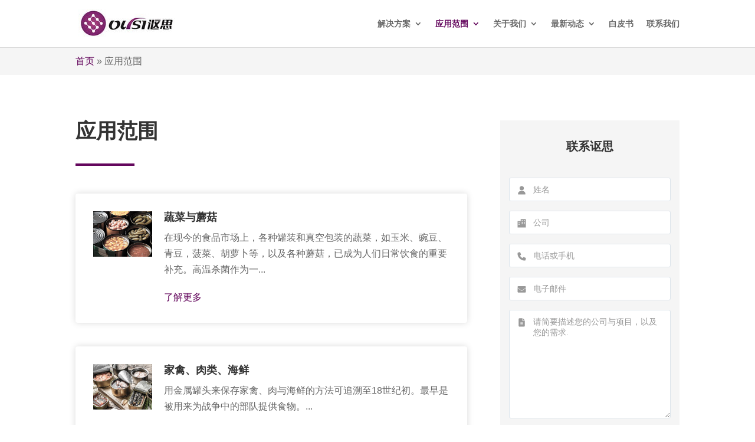

--- FILE ---
content_type: text/css
request_url: https://ousi-tech.cn/wp-content/et-cache/global/et-divi-customizer-global.min.css?ver=1767842459
body_size: 3451
content:
body,.et_pb_column_1_2 .et_quote_content blockquote cite,.et_pb_column_1_2 .et_link_content a.et_link_main_url,.et_pb_column_1_3 .et_quote_content blockquote cite,.et_pb_column_3_8 .et_quote_content blockquote cite,.et_pb_column_1_4 .et_quote_content blockquote cite,.et_pb_blog_grid .et_quote_content blockquote cite,.et_pb_column_1_3 .et_link_content a.et_link_main_url,.et_pb_column_3_8 .et_link_content a.et_link_main_url,.et_pb_column_1_4 .et_link_content a.et_link_main_url,.et_pb_blog_grid .et_link_content a.et_link_main_url,body .et_pb_bg_layout_light .et_pb_post p,body .et_pb_bg_layout_dark .et_pb_post p{font-size:16px}.et_pb_slide_content,.et_pb_best_value{font-size:18px}#et_search_icon:hover,.mobile_menu_bar:before,.mobile_menu_bar:after,.et_toggle_slide_menu:after,.et-social-icon a:hover,.et_pb_sum,.et_pb_pricing li a,.et_pb_pricing_table_button,.et_overlay:before,.entry-summary p.price ins,.et_pb_member_social_links a:hover,.et_pb_widget li a:hover,.et_pb_filterable_portfolio .et_pb_portfolio_filters li a.active,.et_pb_filterable_portfolio .et_pb_portofolio_pagination ul li a.active,.et_pb_gallery .et_pb_gallery_pagination ul li a.active,.wp-pagenavi span.current,.wp-pagenavi a:hover,.nav-single a,.tagged_as a,.posted_in a{color:#64075d}.et_pb_contact_submit,.et_password_protected_form .et_submit_button,.et_pb_bg_layout_light .et_pb_newsletter_button,.comment-reply-link,.form-submit .et_pb_button,.et_pb_bg_layout_light .et_pb_promo_button,.et_pb_bg_layout_light .et_pb_more_button,.et_pb_contact p input[type="checkbox"]:checked+label i:before,.et_pb_bg_layout_light.et_pb_module.et_pb_button{color:#64075d}.footer-widget h4{color:#64075d}.et-search-form,.nav li ul,.et_mobile_menu,.footer-widget li:before,.et_pb_pricing li:before,blockquote{border-color:#64075d}.et_pb_counter_amount,.et_pb_featured_table .et_pb_pricing_heading,.et_quote_content,.et_link_content,.et_audio_content,.et_pb_post_slider.et_pb_bg_layout_dark,.et_slide_in_menu_container,.et_pb_contact p input[type="radio"]:checked+label i:before{background-color:#64075d}.container,.et_pb_row,.et_pb_slider .et_pb_container,.et_pb_fullwidth_section .et_pb_title_container,.et_pb_fullwidth_section .et_pb_title_featured_container,.et_pb_fullwidth_header:not(.et_pb_fullscreen) .et_pb_fullwidth_header_container{max-width:1200px}.et_boxed_layout #page-container,.et_boxed_layout.et_non_fixed_nav.et_transparent_nav #page-container #top-header,.et_boxed_layout.et_non_fixed_nav.et_transparent_nav #page-container #main-header,.et_fixed_nav.et_boxed_layout #page-container #top-header,.et_fixed_nav.et_boxed_layout #page-container #main-header,.et_boxed_layout #page-container .container,.et_boxed_layout #page-container .et_pb_row{max-width:1360px}a{color:#64075d}.et_secondary_nav_enabled #page-container #top-header{background-color:#64075d!important}#et-secondary-nav li ul{background-color:#64075d}#top-menu li.current-menu-ancestor>a,#top-menu li.current-menu-item>a,#top-menu li.current_page_item>a{color:#64075d}#main-footer{background-color:#f8f8f8}#footer-widgets .footer-widget a,#footer-widgets .footer-widget li a,#footer-widgets .footer-widget li a:hover{color:#0c71c3}.footer-widget{color:#000000}#main-footer .footer-widget h4,#main-footer .widget_block h1,#main-footer .widget_block h2,#main-footer .widget_block h3,#main-footer .widget_block h4,#main-footer .widget_block h5,#main-footer .widget_block h6{color:#3c4043}.footer-widget li:before{border-color:#64075d}#main-footer .footer-widget h4,#main-footer .widget_block h1,#main-footer .widget_block h2,#main-footer .widget_block h3,#main-footer .widget_block h4,#main-footer .widget_block h5,#main-footer .widget_block h6{font-weight:bold;font-style:normal;text-transform:none;text-decoration:none}#footer-widgets .footer-widget li:before{top:10.6px}.bottom-nav,.bottom-nav a,.bottom-nav li.current-menu-item a{color:#3a3a3a}#et-footer-nav .bottom-nav li.current-menu-item a{color:#3a3a3a}#footer-bottom{background-color:#f8f8f8}body .et_pb_button{font-size:18px;background-color:#000000;border-color:#000000;border-radius:12px;font-weight:bold;font-style:normal;text-transform:none;text-decoration:none;}body.et_pb_button_helper_class .et_pb_button,body.et_pb_button_helper_class .et_pb_module.et_pb_button{color:#ffffff}body .et_pb_button:after{font-size:28.8px}body .et_pb_bg_layout_light.et_pb_button:hover,body .et_pb_bg_layout_light .et_pb_button:hover,body .et_pb_button:hover{color:#000000!important;background-color:#ffffff;border-color:#000000!important;border-radius:8px}h1,h2,h3,h4,h5,h6,.et_quote_content blockquote p,.et_pb_slide_description .et_pb_slide_title{font-weight:bold;font-style:normal;text-transform:none;text-decoration:none}body.home-posts #left-area .et_pb_post h2,body.archive #left-area .et_pb_post h2,body.search #left-area .et_pb_post h2,body.single .et_post_meta_wrapper h1{font-weight:bold;font-style:normal;text-transform:none;text-decoration:none}@media only screen and (min-width:981px){#logo{max-height:75%}.et_pb_svg_logo #logo{height:75%}.et_fixed_nav #page-container .et-fixed-header#top-header{background-color:#64075d!important}.et_fixed_nav #page-container .et-fixed-header#top-header #et-secondary-nav li ul{background-color:#64075d}.et-fixed-header #top-menu li.current-menu-ancestor>a,.et-fixed-header #top-menu li.current-menu-item>a,.et-fixed-header #top-menu li.current_page_item>a{color:#64075d!important}body.home-posts #left-area .et_pb_post .post-meta,body.archive #left-area .et_pb_post .post-meta,body.search #left-area .et_pb_post .post-meta,body.single #left-area .et_pb_post .post-meta{font-size:16px}}@media only screen and (min-width:1500px){.et_pb_row{padding:30px 0}.et_pb_section{padding:60px 0}.single.et_pb_pagebuilder_layout.et_full_width_page .et_post_meta_wrapper{padding-top:90px}.et_pb_fullwidth_section{padding:0}}h1,h1.et_pb_contact_main_title,.et_pb_title_container h1{font-size:35px}h2,.product .related h2,.et_pb_column_1_2 .et_quote_content blockquote p{font-size:30px}h3{font-size:25px}h4,.et_pb_circle_counter h3,.et_pb_number_counter h3,.et_pb_column_1_3 .et_pb_post h2,.et_pb_column_1_4 .et_pb_post h2,.et_pb_blog_grid h2,.et_pb_column_1_3 .et_quote_content blockquote p,.et_pb_column_3_8 .et_quote_content blockquote p,.et_pb_column_1_4 .et_quote_content blockquote p,.et_pb_blog_grid .et_quote_content blockquote p,.et_pb_column_1_3 .et_link_content h2,.et_pb_column_3_8 .et_link_content h2,.et_pb_column_1_4 .et_link_content h2,.et_pb_blog_grid .et_link_content h2,.et_pb_column_1_3 .et_audio_content h2,.et_pb_column_3_8 .et_audio_content h2,.et_pb_column_1_4 .et_audio_content h2,.et_pb_blog_grid .et_audio_content h2,.et_pb_column_3_8 .et_pb_audio_module_content h2,.et_pb_column_1_3 .et_pb_audio_module_content h2,.et_pb_gallery_grid .et_pb_gallery_item h3,.et_pb_portfolio_grid .et_pb_portfolio_item h2,.et_pb_filterable_portfolio_grid .et_pb_portfolio_item h2{font-size:21px}h5{font-size:18px}h6{font-size:16px}.et_pb_slide_description .et_pb_slide_title{font-size:53px}.et_pb_gallery_grid .et_pb_gallery_item h3,.et_pb_portfolio_grid .et_pb_portfolio_item h2,.et_pb_filterable_portfolio_grid .et_pb_portfolio_item h2,.et_pb_column_1_4 .et_pb_audio_module_content h2{font-size:18px}	h1,h2,h3,h4,h5,h6{font-family:'cwTeXFangSong',sans-serif}body,input,textarea,select{font-family:'cwTeXFangSong',sans-serif}.et_pb_button{font-family:'cwTeXFangSong',sans-serif}#main-header,#et-top-navigation{font-family:'cwTeXFangSong',sans-serif}#top-header .container{font-family:'cwTeXFangSong',sans-serif}.et_slide_in_menu_container,.et_slide_in_menu_container .et-search-field{font-family:'cwTeXFangSong',sans-serif}body #page-container #sidebar{width:30%}body #page-container #left-area{width:70%}.et_right_sidebar #main-content .container:before{right:30%!important}.et_left_sidebar #main-content .container:before{left:30%!important}@media (min-width:480px){.figure-section .et_pb_gutters1 .et_pb_column_1_2,.figure-section .et_pb_gutters1.et_pb_row .et_pb_column_1_2{width:50%}}#footer-info a{color:#44aad7;font-weight:normal}.bottom-nav a{font-weight:normal}#footer-bottom{border-top:solid 2px #fff}@media (min-width:981px){ul#menu-bottom-menu{float:right;position:relative;z-index:99999}}.et_pb_widget{float:none}h2.wp-block-heading{padding-bottom:0px}button.wp-block-search__button.wp-element-button{background:#1822aa;color:white;padding:8px}#footer-widgets .footer-widget li a{color:inherit}#footer-widgets .footer-widget li{padding:0px}.wp-block-social-links.is-style-pill-shape .wp-social-link a{padding:8px!important}#footer-widgets .footer-widget li:before{display:none}.footer-widget H2{font-size:18px}@media (min-width:981px){.et_pb_gutters3.et_pb_footer_columns4 .footer-widget .fwidget{margin-bottom:30px}}@media (max-width:980px){#footer-widgets .footer-widget .fwidget{margin-bottom:30px}#et-footer-nav{display:none}}@media (max-width:767px){#et-footer-nav,#footer-widgets{display:none}}.nav li ul{width:250px}.nav li ul{float:none}#top-menu li li a{width:220px}@media (min-width:981px){.contact-us a{padding:10px 15px!important;background:#920788;color:white!important;border-radius:12px}}.homepage-post-list .et_pb_post .entry-featured-image-url{width:30%;float:left;margin-right:20px}.homepage-post-list .et_pb_post{margin-bottom:10px}@media (max-width:479px){.homepage-post-list .et_pb_post h2{padding-bottom:10px}}@media (max-width:479px){.homepage-guide .et_pb_post h2{padding-bottom:10px}}.homepage-guide .et_pb_post .entry-featured-image-url{width:100px;float:left;margin-right:20px;margin-bottom:0px}.homepage-guide .post-content{padding-left:120px}.homepage-guide article{border-style:solid 1px #f8f8f8;border-radius:4px;padding:15px 20px 15px 15px;box-shadow:0 0 12px 0 rgba(0,0,0,.15);margin-bottom:20px}.homepage-guide article:hover{box-shadow:0 0 20px 0 rgba(0,0,0,.30)}.guidelistpage .et_pb_post .entry-featured-image-url{margin-bottom:0px}@media (max-width:479px){.guidelistpage .et_pb_post h2{padding-bottom:10px}}.guidelistpage .et_pb_post .entry-featured-image-url{width:100px;float:left;margin-right:20px}.guidelistpage .post-content{padding-left:120px}.guidelistpage article{border-style:solid 1px #f8f8f8;border-radius:4px;padding:30px 30px 30px 30px;box-shadow:0 0 12px 0 rgba(0,0,0,.15);margin-bottom:40px}.guidelistpage article:hover{box-shadow:0 0 20px 0 rgba(0,0,0,.30)}.pagination{padding:10px 15px;background:#f5f5f5}.pagination>.alignleft{float:right}.pagination>.alignright{float:left}.pagination>.alignleft a:after{content:'Next »';visibility:visible;font-size:16px}.pagination>.alignleft a{visibility:collapse}.pagination>.alignright a:before{content:'« Previous';visibility:visible;font-size:16px}.pagination>.alignright a{visibility:collapse}.et_pb_post_content_0_tb_body{padding-top:30px!important}.et_pb_blog_grid .pagination>.alignleft{float:right}.et_pb_blog_grid .pagination>.alignright{float:left}.et_pb_blog_grid .pagination>.alignleft a:after{content:'Next »';visibility:visible;font-size:16px}.et_pb_blog_grid .pagination>.alignleft a{visibility:collapse}.et_pb_blog_grid .pagination>.alignright a:before{content:'« Previous';visibility:visible;font-size:16px}.et_pb_blog_grid .pagination>.alignright a{visibility:collapse}.pa-blog-equal-height .pa-auto-height{height:auto!important}.pa-blog-equal-height .pa-auto-margin{margin-top:20px!important}.pa-blog-equal-height .entry-featured-image-url{padding:1px}.pa-blog-equal-height .post-content{padding-top:20px}.post-content .et_pb_row{width:100%}ul.dtq-post-list-parent{padding:0px}.wpcf7-text,.wpcf7-textarea{width:100%!important;font-size:14px;padding:11px!important;padding-left:40px!important;-moz-box-sizing:border-box;-webkit-box-sizing:border-box;box-sizing:border-box}.wpcf7-form input[type=email],.wpcf7-form input[type=tel],.wpcf7-form input[type=text],.wpcf7-form textarea,.wpcf7-form input[type=checkbox]{color:#033649;border:1px solid #dce4eb;border-radius:3px!important;-moz-border-radius:3px!important;-webkit-border-radius:3px!important}.wpcf7-form input[type=email]:focus,.wpcf7-form input[type=tel]:focus,.wpcf7-form input[type=text]:focus,.wpcf7-form textarea:focus,.wpcf7-form input[type=checkbox]:focus{color:#033649;border-color:#033649}span.checkboxtitle{font-weight:bold;display:inline-block;margin-bottom:5px}.wpcf7-form input[type=checkbox]{width:18px;height:18px;margin-right:6px}input::-webkit-input-placeholder,textarea::-webkit-input-placeholder{color:#999}input:-moz-placeholder,textarea:-moz-placeholder{color:#999}input::-moz-placeholder,textarea::-moz-placeholder{color:#999}input:-ms-input-placeholder,textarea:-ms-input-placeholder{color:#999}div.wpcf7-validation-errors,div.wpcf7-acceptance-missing{border:1px solid #f00}span.wpcf7-not-valid-tip{margin-top:3px}.wpcf7 .screen-reader-response{position:relative;clip-path:none;height:auto;width:auto;padding:4px}div.wpcf7-response-output{display:none}div.wpcf7-response-output.wpcf7-validation-errors{display:block}span.wpcf7-list-item{margin:0px;display:block}.wpcf7-form input[type=checkbox],span.wpcf7-list-item-label{vertical-align:middle}.wpcf7-submit{background:#1822aa;border:solid 1px #1822aa;font-size:15px;color:#ffffff;font-weight:bold;padding:12px 0px;border-radius:8px;cursor:pointer;display:block;width:100%;margin-top:15px}.wpcf7-submit:hover{background:#ffffff;color:#1822aa}.wpcf7 .divi-icon-fonts:before{background-image:url("/wp-content/uploads/2024/02/small-icons-v12-1.png");background-repeat:no-repeat;width:43px;height:43px;content:"";display:block}#divi-icon-name:before{background-position:-10px -10px}#divi-icon-company:before{background-position:-53px -53px}#divi-icon-phone:before{background-position:-10px -53px}#divi-icon-email:before{background-position:-96px -10px}#divi-icon-edit:before{background-position:-53px -10px}.wpcf7 label{position:relative}.field-icon{position:absolute;z-index:99}.et_pb_title_meta_container{Visibility:hidden}.et_pb_title_meta_container .published{margin-right:15px}.et_pb_title_meta_container .published,.et_pb_title_meta_container a{Visibility:visible;height:24px}.et_pb_title_meta_container .published:before,.et_pb_title_meta_container a:before{height:14px;background-image:url("/wp-content/uploads/2024/02/small-icons-v12-1.png");background-repeat:no-repeat;content:"";display:inline-block;margin-right:10px}.et_pb_title_meta_container .published:before{width:12.25px;background-position:-139px -10px}.et_pb_title_meta_container a:before{width:16.003px;background-position:-161.25px -10px}.contact-email:before,.contact-phone:before,.contact-whatsapp:before,.contact-address:before{height:14px;width:14px;background-image:url("/wp-content/uploads/2024/02/small-icons-v12-1.png");background-repeat:no-repeat;content:"";display:inline-block;margin-right:10px}.contact-email:before{background-position:-175px -31px}.contact-phone:before{background-position:-158px -31px}.contact-whatsapp:before{background-position:-192px -31px}.contact-address:before{background-position:-139px -31px}.ba_card_0 .dtq-figure .dtq-card-badge,.ba_card_1 .dtq-figure .dtq-card-badge,.ba_card_2 .dtq-figure .dtq-card-badge,.ba_card_3 .dtq-figure .dtq-card-badge,.ba_card_4 .dtq-figure .dtq-card-badge,.ba_card_5 .dtq-figure .dtq-card-badge{height:30px;width:22px;background-image:url(/wp-content/uploads/2024/02/small-icons-v12-1.png)!important;background-repeat:no-repeat;background-position:-260px -9px;color:transparent;padding:0px!important}@media (max-width:479px){.et_pb_row_4col>.et_pb_column.et_pb_column_1_4.homepage_application_left{width:47.25%!important;margin-right:5.5%}.et_pb_row_4col>.et_pb_column.et_pb_column_1_4.homepage_application_right{width:47.25%!important}}.post-password-required .et_password_protected_form{padding-left:20px;padding-right:20px}